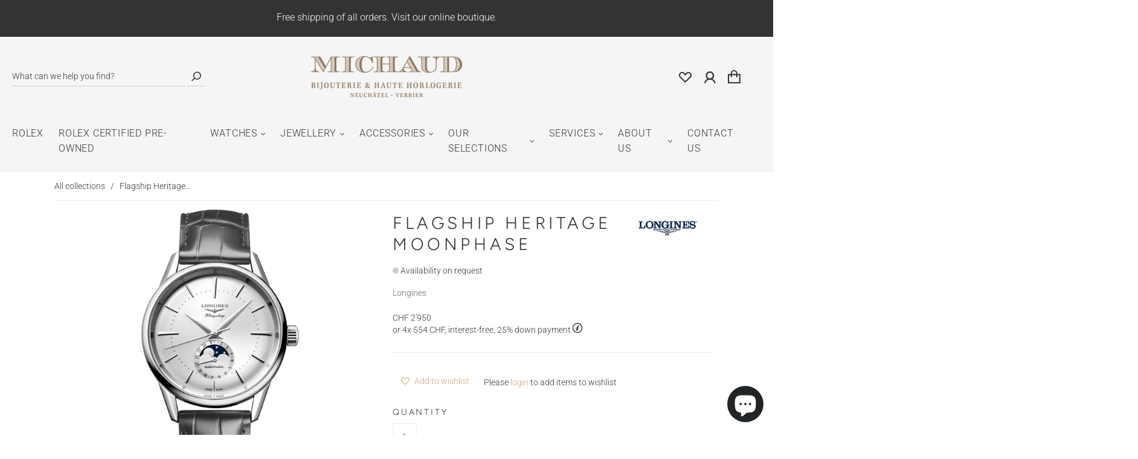

--- FILE ---
content_type: text/html; charset=utf-8
request_url: https://www.google.com/recaptcha/api2/anchor?ar=1&k=6LcKhEYUAAAAALO7r3_eECXEcNnzACJivYBemxQS&co=aHR0cHM6Ly93d3cubWljaGF1ZC5jaDo0NDM.&hl=en&v=PoyoqOPhxBO7pBk68S4YbpHZ&size=normal&anchor-ms=20000&execute-ms=30000&cb=wbtmiiee6yri
body_size: 49415
content:
<!DOCTYPE HTML><html dir="ltr" lang="en"><head><meta http-equiv="Content-Type" content="text/html; charset=UTF-8">
<meta http-equiv="X-UA-Compatible" content="IE=edge">
<title>reCAPTCHA</title>
<style type="text/css">
/* cyrillic-ext */
@font-face {
  font-family: 'Roboto';
  font-style: normal;
  font-weight: 400;
  font-stretch: 100%;
  src: url(//fonts.gstatic.com/s/roboto/v48/KFO7CnqEu92Fr1ME7kSn66aGLdTylUAMa3GUBHMdazTgWw.woff2) format('woff2');
  unicode-range: U+0460-052F, U+1C80-1C8A, U+20B4, U+2DE0-2DFF, U+A640-A69F, U+FE2E-FE2F;
}
/* cyrillic */
@font-face {
  font-family: 'Roboto';
  font-style: normal;
  font-weight: 400;
  font-stretch: 100%;
  src: url(//fonts.gstatic.com/s/roboto/v48/KFO7CnqEu92Fr1ME7kSn66aGLdTylUAMa3iUBHMdazTgWw.woff2) format('woff2');
  unicode-range: U+0301, U+0400-045F, U+0490-0491, U+04B0-04B1, U+2116;
}
/* greek-ext */
@font-face {
  font-family: 'Roboto';
  font-style: normal;
  font-weight: 400;
  font-stretch: 100%;
  src: url(//fonts.gstatic.com/s/roboto/v48/KFO7CnqEu92Fr1ME7kSn66aGLdTylUAMa3CUBHMdazTgWw.woff2) format('woff2');
  unicode-range: U+1F00-1FFF;
}
/* greek */
@font-face {
  font-family: 'Roboto';
  font-style: normal;
  font-weight: 400;
  font-stretch: 100%;
  src: url(//fonts.gstatic.com/s/roboto/v48/KFO7CnqEu92Fr1ME7kSn66aGLdTylUAMa3-UBHMdazTgWw.woff2) format('woff2');
  unicode-range: U+0370-0377, U+037A-037F, U+0384-038A, U+038C, U+038E-03A1, U+03A3-03FF;
}
/* math */
@font-face {
  font-family: 'Roboto';
  font-style: normal;
  font-weight: 400;
  font-stretch: 100%;
  src: url(//fonts.gstatic.com/s/roboto/v48/KFO7CnqEu92Fr1ME7kSn66aGLdTylUAMawCUBHMdazTgWw.woff2) format('woff2');
  unicode-range: U+0302-0303, U+0305, U+0307-0308, U+0310, U+0312, U+0315, U+031A, U+0326-0327, U+032C, U+032F-0330, U+0332-0333, U+0338, U+033A, U+0346, U+034D, U+0391-03A1, U+03A3-03A9, U+03B1-03C9, U+03D1, U+03D5-03D6, U+03F0-03F1, U+03F4-03F5, U+2016-2017, U+2034-2038, U+203C, U+2040, U+2043, U+2047, U+2050, U+2057, U+205F, U+2070-2071, U+2074-208E, U+2090-209C, U+20D0-20DC, U+20E1, U+20E5-20EF, U+2100-2112, U+2114-2115, U+2117-2121, U+2123-214F, U+2190, U+2192, U+2194-21AE, U+21B0-21E5, U+21F1-21F2, U+21F4-2211, U+2213-2214, U+2216-22FF, U+2308-230B, U+2310, U+2319, U+231C-2321, U+2336-237A, U+237C, U+2395, U+239B-23B7, U+23D0, U+23DC-23E1, U+2474-2475, U+25AF, U+25B3, U+25B7, U+25BD, U+25C1, U+25CA, U+25CC, U+25FB, U+266D-266F, U+27C0-27FF, U+2900-2AFF, U+2B0E-2B11, U+2B30-2B4C, U+2BFE, U+3030, U+FF5B, U+FF5D, U+1D400-1D7FF, U+1EE00-1EEFF;
}
/* symbols */
@font-face {
  font-family: 'Roboto';
  font-style: normal;
  font-weight: 400;
  font-stretch: 100%;
  src: url(//fonts.gstatic.com/s/roboto/v48/KFO7CnqEu92Fr1ME7kSn66aGLdTylUAMaxKUBHMdazTgWw.woff2) format('woff2');
  unicode-range: U+0001-000C, U+000E-001F, U+007F-009F, U+20DD-20E0, U+20E2-20E4, U+2150-218F, U+2190, U+2192, U+2194-2199, U+21AF, U+21E6-21F0, U+21F3, U+2218-2219, U+2299, U+22C4-22C6, U+2300-243F, U+2440-244A, U+2460-24FF, U+25A0-27BF, U+2800-28FF, U+2921-2922, U+2981, U+29BF, U+29EB, U+2B00-2BFF, U+4DC0-4DFF, U+FFF9-FFFB, U+10140-1018E, U+10190-1019C, U+101A0, U+101D0-101FD, U+102E0-102FB, U+10E60-10E7E, U+1D2C0-1D2D3, U+1D2E0-1D37F, U+1F000-1F0FF, U+1F100-1F1AD, U+1F1E6-1F1FF, U+1F30D-1F30F, U+1F315, U+1F31C, U+1F31E, U+1F320-1F32C, U+1F336, U+1F378, U+1F37D, U+1F382, U+1F393-1F39F, U+1F3A7-1F3A8, U+1F3AC-1F3AF, U+1F3C2, U+1F3C4-1F3C6, U+1F3CA-1F3CE, U+1F3D4-1F3E0, U+1F3ED, U+1F3F1-1F3F3, U+1F3F5-1F3F7, U+1F408, U+1F415, U+1F41F, U+1F426, U+1F43F, U+1F441-1F442, U+1F444, U+1F446-1F449, U+1F44C-1F44E, U+1F453, U+1F46A, U+1F47D, U+1F4A3, U+1F4B0, U+1F4B3, U+1F4B9, U+1F4BB, U+1F4BF, U+1F4C8-1F4CB, U+1F4D6, U+1F4DA, U+1F4DF, U+1F4E3-1F4E6, U+1F4EA-1F4ED, U+1F4F7, U+1F4F9-1F4FB, U+1F4FD-1F4FE, U+1F503, U+1F507-1F50B, U+1F50D, U+1F512-1F513, U+1F53E-1F54A, U+1F54F-1F5FA, U+1F610, U+1F650-1F67F, U+1F687, U+1F68D, U+1F691, U+1F694, U+1F698, U+1F6AD, U+1F6B2, U+1F6B9-1F6BA, U+1F6BC, U+1F6C6-1F6CF, U+1F6D3-1F6D7, U+1F6E0-1F6EA, U+1F6F0-1F6F3, U+1F6F7-1F6FC, U+1F700-1F7FF, U+1F800-1F80B, U+1F810-1F847, U+1F850-1F859, U+1F860-1F887, U+1F890-1F8AD, U+1F8B0-1F8BB, U+1F8C0-1F8C1, U+1F900-1F90B, U+1F93B, U+1F946, U+1F984, U+1F996, U+1F9E9, U+1FA00-1FA6F, U+1FA70-1FA7C, U+1FA80-1FA89, U+1FA8F-1FAC6, U+1FACE-1FADC, U+1FADF-1FAE9, U+1FAF0-1FAF8, U+1FB00-1FBFF;
}
/* vietnamese */
@font-face {
  font-family: 'Roboto';
  font-style: normal;
  font-weight: 400;
  font-stretch: 100%;
  src: url(//fonts.gstatic.com/s/roboto/v48/KFO7CnqEu92Fr1ME7kSn66aGLdTylUAMa3OUBHMdazTgWw.woff2) format('woff2');
  unicode-range: U+0102-0103, U+0110-0111, U+0128-0129, U+0168-0169, U+01A0-01A1, U+01AF-01B0, U+0300-0301, U+0303-0304, U+0308-0309, U+0323, U+0329, U+1EA0-1EF9, U+20AB;
}
/* latin-ext */
@font-face {
  font-family: 'Roboto';
  font-style: normal;
  font-weight: 400;
  font-stretch: 100%;
  src: url(//fonts.gstatic.com/s/roboto/v48/KFO7CnqEu92Fr1ME7kSn66aGLdTylUAMa3KUBHMdazTgWw.woff2) format('woff2');
  unicode-range: U+0100-02BA, U+02BD-02C5, U+02C7-02CC, U+02CE-02D7, U+02DD-02FF, U+0304, U+0308, U+0329, U+1D00-1DBF, U+1E00-1E9F, U+1EF2-1EFF, U+2020, U+20A0-20AB, U+20AD-20C0, U+2113, U+2C60-2C7F, U+A720-A7FF;
}
/* latin */
@font-face {
  font-family: 'Roboto';
  font-style: normal;
  font-weight: 400;
  font-stretch: 100%;
  src: url(//fonts.gstatic.com/s/roboto/v48/KFO7CnqEu92Fr1ME7kSn66aGLdTylUAMa3yUBHMdazQ.woff2) format('woff2');
  unicode-range: U+0000-00FF, U+0131, U+0152-0153, U+02BB-02BC, U+02C6, U+02DA, U+02DC, U+0304, U+0308, U+0329, U+2000-206F, U+20AC, U+2122, U+2191, U+2193, U+2212, U+2215, U+FEFF, U+FFFD;
}
/* cyrillic-ext */
@font-face {
  font-family: 'Roboto';
  font-style: normal;
  font-weight: 500;
  font-stretch: 100%;
  src: url(//fonts.gstatic.com/s/roboto/v48/KFO7CnqEu92Fr1ME7kSn66aGLdTylUAMa3GUBHMdazTgWw.woff2) format('woff2');
  unicode-range: U+0460-052F, U+1C80-1C8A, U+20B4, U+2DE0-2DFF, U+A640-A69F, U+FE2E-FE2F;
}
/* cyrillic */
@font-face {
  font-family: 'Roboto';
  font-style: normal;
  font-weight: 500;
  font-stretch: 100%;
  src: url(//fonts.gstatic.com/s/roboto/v48/KFO7CnqEu92Fr1ME7kSn66aGLdTylUAMa3iUBHMdazTgWw.woff2) format('woff2');
  unicode-range: U+0301, U+0400-045F, U+0490-0491, U+04B0-04B1, U+2116;
}
/* greek-ext */
@font-face {
  font-family: 'Roboto';
  font-style: normal;
  font-weight: 500;
  font-stretch: 100%;
  src: url(//fonts.gstatic.com/s/roboto/v48/KFO7CnqEu92Fr1ME7kSn66aGLdTylUAMa3CUBHMdazTgWw.woff2) format('woff2');
  unicode-range: U+1F00-1FFF;
}
/* greek */
@font-face {
  font-family: 'Roboto';
  font-style: normal;
  font-weight: 500;
  font-stretch: 100%;
  src: url(//fonts.gstatic.com/s/roboto/v48/KFO7CnqEu92Fr1ME7kSn66aGLdTylUAMa3-UBHMdazTgWw.woff2) format('woff2');
  unicode-range: U+0370-0377, U+037A-037F, U+0384-038A, U+038C, U+038E-03A1, U+03A3-03FF;
}
/* math */
@font-face {
  font-family: 'Roboto';
  font-style: normal;
  font-weight: 500;
  font-stretch: 100%;
  src: url(//fonts.gstatic.com/s/roboto/v48/KFO7CnqEu92Fr1ME7kSn66aGLdTylUAMawCUBHMdazTgWw.woff2) format('woff2');
  unicode-range: U+0302-0303, U+0305, U+0307-0308, U+0310, U+0312, U+0315, U+031A, U+0326-0327, U+032C, U+032F-0330, U+0332-0333, U+0338, U+033A, U+0346, U+034D, U+0391-03A1, U+03A3-03A9, U+03B1-03C9, U+03D1, U+03D5-03D6, U+03F0-03F1, U+03F4-03F5, U+2016-2017, U+2034-2038, U+203C, U+2040, U+2043, U+2047, U+2050, U+2057, U+205F, U+2070-2071, U+2074-208E, U+2090-209C, U+20D0-20DC, U+20E1, U+20E5-20EF, U+2100-2112, U+2114-2115, U+2117-2121, U+2123-214F, U+2190, U+2192, U+2194-21AE, U+21B0-21E5, U+21F1-21F2, U+21F4-2211, U+2213-2214, U+2216-22FF, U+2308-230B, U+2310, U+2319, U+231C-2321, U+2336-237A, U+237C, U+2395, U+239B-23B7, U+23D0, U+23DC-23E1, U+2474-2475, U+25AF, U+25B3, U+25B7, U+25BD, U+25C1, U+25CA, U+25CC, U+25FB, U+266D-266F, U+27C0-27FF, U+2900-2AFF, U+2B0E-2B11, U+2B30-2B4C, U+2BFE, U+3030, U+FF5B, U+FF5D, U+1D400-1D7FF, U+1EE00-1EEFF;
}
/* symbols */
@font-face {
  font-family: 'Roboto';
  font-style: normal;
  font-weight: 500;
  font-stretch: 100%;
  src: url(//fonts.gstatic.com/s/roboto/v48/KFO7CnqEu92Fr1ME7kSn66aGLdTylUAMaxKUBHMdazTgWw.woff2) format('woff2');
  unicode-range: U+0001-000C, U+000E-001F, U+007F-009F, U+20DD-20E0, U+20E2-20E4, U+2150-218F, U+2190, U+2192, U+2194-2199, U+21AF, U+21E6-21F0, U+21F3, U+2218-2219, U+2299, U+22C4-22C6, U+2300-243F, U+2440-244A, U+2460-24FF, U+25A0-27BF, U+2800-28FF, U+2921-2922, U+2981, U+29BF, U+29EB, U+2B00-2BFF, U+4DC0-4DFF, U+FFF9-FFFB, U+10140-1018E, U+10190-1019C, U+101A0, U+101D0-101FD, U+102E0-102FB, U+10E60-10E7E, U+1D2C0-1D2D3, U+1D2E0-1D37F, U+1F000-1F0FF, U+1F100-1F1AD, U+1F1E6-1F1FF, U+1F30D-1F30F, U+1F315, U+1F31C, U+1F31E, U+1F320-1F32C, U+1F336, U+1F378, U+1F37D, U+1F382, U+1F393-1F39F, U+1F3A7-1F3A8, U+1F3AC-1F3AF, U+1F3C2, U+1F3C4-1F3C6, U+1F3CA-1F3CE, U+1F3D4-1F3E0, U+1F3ED, U+1F3F1-1F3F3, U+1F3F5-1F3F7, U+1F408, U+1F415, U+1F41F, U+1F426, U+1F43F, U+1F441-1F442, U+1F444, U+1F446-1F449, U+1F44C-1F44E, U+1F453, U+1F46A, U+1F47D, U+1F4A3, U+1F4B0, U+1F4B3, U+1F4B9, U+1F4BB, U+1F4BF, U+1F4C8-1F4CB, U+1F4D6, U+1F4DA, U+1F4DF, U+1F4E3-1F4E6, U+1F4EA-1F4ED, U+1F4F7, U+1F4F9-1F4FB, U+1F4FD-1F4FE, U+1F503, U+1F507-1F50B, U+1F50D, U+1F512-1F513, U+1F53E-1F54A, U+1F54F-1F5FA, U+1F610, U+1F650-1F67F, U+1F687, U+1F68D, U+1F691, U+1F694, U+1F698, U+1F6AD, U+1F6B2, U+1F6B9-1F6BA, U+1F6BC, U+1F6C6-1F6CF, U+1F6D3-1F6D7, U+1F6E0-1F6EA, U+1F6F0-1F6F3, U+1F6F7-1F6FC, U+1F700-1F7FF, U+1F800-1F80B, U+1F810-1F847, U+1F850-1F859, U+1F860-1F887, U+1F890-1F8AD, U+1F8B0-1F8BB, U+1F8C0-1F8C1, U+1F900-1F90B, U+1F93B, U+1F946, U+1F984, U+1F996, U+1F9E9, U+1FA00-1FA6F, U+1FA70-1FA7C, U+1FA80-1FA89, U+1FA8F-1FAC6, U+1FACE-1FADC, U+1FADF-1FAE9, U+1FAF0-1FAF8, U+1FB00-1FBFF;
}
/* vietnamese */
@font-face {
  font-family: 'Roboto';
  font-style: normal;
  font-weight: 500;
  font-stretch: 100%;
  src: url(//fonts.gstatic.com/s/roboto/v48/KFO7CnqEu92Fr1ME7kSn66aGLdTylUAMa3OUBHMdazTgWw.woff2) format('woff2');
  unicode-range: U+0102-0103, U+0110-0111, U+0128-0129, U+0168-0169, U+01A0-01A1, U+01AF-01B0, U+0300-0301, U+0303-0304, U+0308-0309, U+0323, U+0329, U+1EA0-1EF9, U+20AB;
}
/* latin-ext */
@font-face {
  font-family: 'Roboto';
  font-style: normal;
  font-weight: 500;
  font-stretch: 100%;
  src: url(//fonts.gstatic.com/s/roboto/v48/KFO7CnqEu92Fr1ME7kSn66aGLdTylUAMa3KUBHMdazTgWw.woff2) format('woff2');
  unicode-range: U+0100-02BA, U+02BD-02C5, U+02C7-02CC, U+02CE-02D7, U+02DD-02FF, U+0304, U+0308, U+0329, U+1D00-1DBF, U+1E00-1E9F, U+1EF2-1EFF, U+2020, U+20A0-20AB, U+20AD-20C0, U+2113, U+2C60-2C7F, U+A720-A7FF;
}
/* latin */
@font-face {
  font-family: 'Roboto';
  font-style: normal;
  font-weight: 500;
  font-stretch: 100%;
  src: url(//fonts.gstatic.com/s/roboto/v48/KFO7CnqEu92Fr1ME7kSn66aGLdTylUAMa3yUBHMdazQ.woff2) format('woff2');
  unicode-range: U+0000-00FF, U+0131, U+0152-0153, U+02BB-02BC, U+02C6, U+02DA, U+02DC, U+0304, U+0308, U+0329, U+2000-206F, U+20AC, U+2122, U+2191, U+2193, U+2212, U+2215, U+FEFF, U+FFFD;
}
/* cyrillic-ext */
@font-face {
  font-family: 'Roboto';
  font-style: normal;
  font-weight: 900;
  font-stretch: 100%;
  src: url(//fonts.gstatic.com/s/roboto/v48/KFO7CnqEu92Fr1ME7kSn66aGLdTylUAMa3GUBHMdazTgWw.woff2) format('woff2');
  unicode-range: U+0460-052F, U+1C80-1C8A, U+20B4, U+2DE0-2DFF, U+A640-A69F, U+FE2E-FE2F;
}
/* cyrillic */
@font-face {
  font-family: 'Roboto';
  font-style: normal;
  font-weight: 900;
  font-stretch: 100%;
  src: url(//fonts.gstatic.com/s/roboto/v48/KFO7CnqEu92Fr1ME7kSn66aGLdTylUAMa3iUBHMdazTgWw.woff2) format('woff2');
  unicode-range: U+0301, U+0400-045F, U+0490-0491, U+04B0-04B1, U+2116;
}
/* greek-ext */
@font-face {
  font-family: 'Roboto';
  font-style: normal;
  font-weight: 900;
  font-stretch: 100%;
  src: url(//fonts.gstatic.com/s/roboto/v48/KFO7CnqEu92Fr1ME7kSn66aGLdTylUAMa3CUBHMdazTgWw.woff2) format('woff2');
  unicode-range: U+1F00-1FFF;
}
/* greek */
@font-face {
  font-family: 'Roboto';
  font-style: normal;
  font-weight: 900;
  font-stretch: 100%;
  src: url(//fonts.gstatic.com/s/roboto/v48/KFO7CnqEu92Fr1ME7kSn66aGLdTylUAMa3-UBHMdazTgWw.woff2) format('woff2');
  unicode-range: U+0370-0377, U+037A-037F, U+0384-038A, U+038C, U+038E-03A1, U+03A3-03FF;
}
/* math */
@font-face {
  font-family: 'Roboto';
  font-style: normal;
  font-weight: 900;
  font-stretch: 100%;
  src: url(//fonts.gstatic.com/s/roboto/v48/KFO7CnqEu92Fr1ME7kSn66aGLdTylUAMawCUBHMdazTgWw.woff2) format('woff2');
  unicode-range: U+0302-0303, U+0305, U+0307-0308, U+0310, U+0312, U+0315, U+031A, U+0326-0327, U+032C, U+032F-0330, U+0332-0333, U+0338, U+033A, U+0346, U+034D, U+0391-03A1, U+03A3-03A9, U+03B1-03C9, U+03D1, U+03D5-03D6, U+03F0-03F1, U+03F4-03F5, U+2016-2017, U+2034-2038, U+203C, U+2040, U+2043, U+2047, U+2050, U+2057, U+205F, U+2070-2071, U+2074-208E, U+2090-209C, U+20D0-20DC, U+20E1, U+20E5-20EF, U+2100-2112, U+2114-2115, U+2117-2121, U+2123-214F, U+2190, U+2192, U+2194-21AE, U+21B0-21E5, U+21F1-21F2, U+21F4-2211, U+2213-2214, U+2216-22FF, U+2308-230B, U+2310, U+2319, U+231C-2321, U+2336-237A, U+237C, U+2395, U+239B-23B7, U+23D0, U+23DC-23E1, U+2474-2475, U+25AF, U+25B3, U+25B7, U+25BD, U+25C1, U+25CA, U+25CC, U+25FB, U+266D-266F, U+27C0-27FF, U+2900-2AFF, U+2B0E-2B11, U+2B30-2B4C, U+2BFE, U+3030, U+FF5B, U+FF5D, U+1D400-1D7FF, U+1EE00-1EEFF;
}
/* symbols */
@font-face {
  font-family: 'Roboto';
  font-style: normal;
  font-weight: 900;
  font-stretch: 100%;
  src: url(//fonts.gstatic.com/s/roboto/v48/KFO7CnqEu92Fr1ME7kSn66aGLdTylUAMaxKUBHMdazTgWw.woff2) format('woff2');
  unicode-range: U+0001-000C, U+000E-001F, U+007F-009F, U+20DD-20E0, U+20E2-20E4, U+2150-218F, U+2190, U+2192, U+2194-2199, U+21AF, U+21E6-21F0, U+21F3, U+2218-2219, U+2299, U+22C4-22C6, U+2300-243F, U+2440-244A, U+2460-24FF, U+25A0-27BF, U+2800-28FF, U+2921-2922, U+2981, U+29BF, U+29EB, U+2B00-2BFF, U+4DC0-4DFF, U+FFF9-FFFB, U+10140-1018E, U+10190-1019C, U+101A0, U+101D0-101FD, U+102E0-102FB, U+10E60-10E7E, U+1D2C0-1D2D3, U+1D2E0-1D37F, U+1F000-1F0FF, U+1F100-1F1AD, U+1F1E6-1F1FF, U+1F30D-1F30F, U+1F315, U+1F31C, U+1F31E, U+1F320-1F32C, U+1F336, U+1F378, U+1F37D, U+1F382, U+1F393-1F39F, U+1F3A7-1F3A8, U+1F3AC-1F3AF, U+1F3C2, U+1F3C4-1F3C6, U+1F3CA-1F3CE, U+1F3D4-1F3E0, U+1F3ED, U+1F3F1-1F3F3, U+1F3F5-1F3F7, U+1F408, U+1F415, U+1F41F, U+1F426, U+1F43F, U+1F441-1F442, U+1F444, U+1F446-1F449, U+1F44C-1F44E, U+1F453, U+1F46A, U+1F47D, U+1F4A3, U+1F4B0, U+1F4B3, U+1F4B9, U+1F4BB, U+1F4BF, U+1F4C8-1F4CB, U+1F4D6, U+1F4DA, U+1F4DF, U+1F4E3-1F4E6, U+1F4EA-1F4ED, U+1F4F7, U+1F4F9-1F4FB, U+1F4FD-1F4FE, U+1F503, U+1F507-1F50B, U+1F50D, U+1F512-1F513, U+1F53E-1F54A, U+1F54F-1F5FA, U+1F610, U+1F650-1F67F, U+1F687, U+1F68D, U+1F691, U+1F694, U+1F698, U+1F6AD, U+1F6B2, U+1F6B9-1F6BA, U+1F6BC, U+1F6C6-1F6CF, U+1F6D3-1F6D7, U+1F6E0-1F6EA, U+1F6F0-1F6F3, U+1F6F7-1F6FC, U+1F700-1F7FF, U+1F800-1F80B, U+1F810-1F847, U+1F850-1F859, U+1F860-1F887, U+1F890-1F8AD, U+1F8B0-1F8BB, U+1F8C0-1F8C1, U+1F900-1F90B, U+1F93B, U+1F946, U+1F984, U+1F996, U+1F9E9, U+1FA00-1FA6F, U+1FA70-1FA7C, U+1FA80-1FA89, U+1FA8F-1FAC6, U+1FACE-1FADC, U+1FADF-1FAE9, U+1FAF0-1FAF8, U+1FB00-1FBFF;
}
/* vietnamese */
@font-face {
  font-family: 'Roboto';
  font-style: normal;
  font-weight: 900;
  font-stretch: 100%;
  src: url(//fonts.gstatic.com/s/roboto/v48/KFO7CnqEu92Fr1ME7kSn66aGLdTylUAMa3OUBHMdazTgWw.woff2) format('woff2');
  unicode-range: U+0102-0103, U+0110-0111, U+0128-0129, U+0168-0169, U+01A0-01A1, U+01AF-01B0, U+0300-0301, U+0303-0304, U+0308-0309, U+0323, U+0329, U+1EA0-1EF9, U+20AB;
}
/* latin-ext */
@font-face {
  font-family: 'Roboto';
  font-style: normal;
  font-weight: 900;
  font-stretch: 100%;
  src: url(//fonts.gstatic.com/s/roboto/v48/KFO7CnqEu92Fr1ME7kSn66aGLdTylUAMa3KUBHMdazTgWw.woff2) format('woff2');
  unicode-range: U+0100-02BA, U+02BD-02C5, U+02C7-02CC, U+02CE-02D7, U+02DD-02FF, U+0304, U+0308, U+0329, U+1D00-1DBF, U+1E00-1E9F, U+1EF2-1EFF, U+2020, U+20A0-20AB, U+20AD-20C0, U+2113, U+2C60-2C7F, U+A720-A7FF;
}
/* latin */
@font-face {
  font-family: 'Roboto';
  font-style: normal;
  font-weight: 900;
  font-stretch: 100%;
  src: url(//fonts.gstatic.com/s/roboto/v48/KFO7CnqEu92Fr1ME7kSn66aGLdTylUAMa3yUBHMdazQ.woff2) format('woff2');
  unicode-range: U+0000-00FF, U+0131, U+0152-0153, U+02BB-02BC, U+02C6, U+02DA, U+02DC, U+0304, U+0308, U+0329, U+2000-206F, U+20AC, U+2122, U+2191, U+2193, U+2212, U+2215, U+FEFF, U+FFFD;
}

</style>
<link rel="stylesheet" type="text/css" href="https://www.gstatic.com/recaptcha/releases/PoyoqOPhxBO7pBk68S4YbpHZ/styles__ltr.css">
<script nonce="VMdMCa2S3sx_EckYgk0IhA" type="text/javascript">window['__recaptcha_api'] = 'https://www.google.com/recaptcha/api2/';</script>
<script type="text/javascript" src="https://www.gstatic.com/recaptcha/releases/PoyoqOPhxBO7pBk68S4YbpHZ/recaptcha__en.js" nonce="VMdMCa2S3sx_EckYgk0IhA">
      
    </script></head>
<body><div id="rc-anchor-alert" class="rc-anchor-alert"></div>
<input type="hidden" id="recaptcha-token" value="[base64]">
<script type="text/javascript" nonce="VMdMCa2S3sx_EckYgk0IhA">
      recaptcha.anchor.Main.init("[\x22ainput\x22,[\x22bgdata\x22,\x22\x22,\[base64]/[base64]/[base64]/[base64]/[base64]/[base64]/[base64]/[base64]/[base64]/[base64]\\u003d\x22,\[base64]\x22,\[base64]/w4EAw4rDuMKUw6lybkfDrMK1IwHCnMKOwq50TxZPw7NwLsOnw5DCscOoH1QSwoQRdsOdwodtCSpqw6ZpS03DssKpQh/DhmMJY8OLwrrCkMO9w53DqMOzw4lsw5nDvMKcwoxCw63Dr8Ozwo7CtMOvRhgcw7zCkMOxw4fDhzwfAAdww5/DpMOuBH/DplXDoMO4ekPCvcOTbcKywrvDt8Ozw6vCgsKZwqdtw5Mtwoxew5zDtmjCh3DDon7Ds8KJw5PDgT5lwqZ9Q8KjKsK3IcOqwpPClsKdacKwwp9PK35DJ8KjP8O/w4gbwrZNfcKlwrAgcjVSw6NlRsKkwpIKw4XDpWdxfBPDmcO/wrHCs8OABS7CisOkwoUrwrEvw7RAN8OLV3dSKcOqdcKgI8OaMxrCinshw4PDu0oRw4BNwowaw7DCnXA4PcOHwprDkFgyw7XCnEzCqMKGCH3DqcOzKUhHV0cBIcKlwqfDpUDCjcO2w53Dmm/DmcOidQfDhwB/wrN/w75VwrjCjsKcwrwgBMKFfAfCgj/CgBbChhDDtk0rw4/DnMKiJCIvw70ZbMORwrQ0c8OQVXh3asOaM8OVYcOawoDCjG3Cqkg+BMOOJRjCg8KqwobDr01MwqptKcOCI8OPw7DDuwB8w7bDiG5Ww5/CqMKiwqDDk8O+wq3CjXHDsDZXw5zCgxHCs8KwAlgRw6jDvsKLLlrCt8KZw5UpGVrDrnDClMKhwqLCrDs/wqPCjxzCusOhw6EKwoAXw4LDug0OJsKPw6jDn20zC8OPTMKvOR7DpMKGVjzCvMKnw7M7wrg0IxHCpMOLwrMvasOxwr4vWMOdVcOgDsOCPSZ4w5EFwpF3w5vDl2vDuBHCosOPwqTChcKhOsKvw6/CphnDmsOGQcOXcU8rGxwaJMKRwrPCuBwJw4DChknCoCrCuBt/wp3DhcKCw6dRImstw7TChEHDnMK2HFw+w6d+f8KRw4AMwrJxw5LDhFHDgEFmw4Uzwpw5w5XDj8OzwoXDl8KOw48nKcKCw6HCsT7DisOCbUPCtU/Cj8O9ET/CqcK5anXCuMOtwp0MIDoWwovDqHA7bMOHScOSwrnCryPCmcKzY8Oywp/DuSNnCQLCoxvDqMKOwqdCwqjCgMOQwqLDvzLDosKcw5TCuwQ3wq3CtxvDk8KHOhkNCSXDkcOMdgLDoMKTwrclw4nCjkoCw4Rsw67CrA/CosO2w5nCrMOVEMOsOsK0AcO0NMK2w7p/ScO3w6nDtU17esOuCcKvXsOQOcOpCy3CtcK4w6UPdjTCiQzDscOJw6HCuzcXwpNOwqPCgAHCkGduwozDl8Kmw4LDqGtAw5lqOMKYbMOowrZVbsKiBF9ew5vCpDrDuMKvwqUfHcKADSsGwrgqw6svWxfDsAE1w74cwpNqw7nCr1fCli94w6vDoS8fIkjCpE5Iwo/CqGzDnVvDpsO0HDY1w7zCtTbDug/DjcKBw5/Ct8Kyw6pGwohaNRLDlDllw7vCkcK3IcKmwpfCssKfw6QQH8OONMK1wqhKw4ctUQMfdCHDpsOww6HCrCzCp1zDmnLCgXIoVnULahzCrMOhbEViw6TClsKQwo5NdMOCwoRvZBLCvklxw5/[base64]/w7HCpAJCwrHCoEAZN8KTwqBkwrnCq8KHw5wTwo0lE8KdX0nDjFhWIsKkLzw4woTCpsOhe8OwPn8sw5QGZ8KcLMOBw442w6XCpMKEDjICwrEpw7nCqQ3Cm8KmecOnAwrDrsO4woFww4Q8w6nCkkrDr1dow7oGJmTDu2QOOMOswrTDsRI9w57CkcKZal8iw43CncO/w4LDsMKbDUVOwqcHwp/DtmYxVkrDmhzCvMOBwp7CshtmJMKAB8OKwrDDjnHCv0fCicKxcRIfwq5pKzbCmMOtdsOjwqzDiEjCi8O7w5wiHwI5w5rCgcKlwq89w7/[base64]/[base64]/Dq8OTPFHDmcKsw6oCchzDqcKYw6FDe8KyTCDDpWZZwqdewqTDoMOhc8O/wojCpMKNwoLCkFlYw7XCusKLPA3DgcOgw7lyBcKMPg0yGsOKQMOLw4rDnXoPE8OsVsOaw6jCtiLCmsOzUsODBgPCvcKZDMKww6QkdioyasKbFMO5w7bClcK8wptVWsKTaMOaw6xDw4jDl8K8NWjDtz8TwqRWWFxfw67DsiDCh8OyTXdAwrAqP33DrsO2wq/CpcO0wrXCmMKlwo7DoCgSwqTCu3LCssO3woYYWFLDu8OKwpvCvsKmwr1YwrnDkhEsVmHDhxbDuUshdSDDjg8pwrbCjyMhNsOjA1xLXcKAwoDDuMOxw6zDgUkMQMK+VMKpPcOew780LMKfM8KIwqXDj0LCiMOSwot4woLCqj0GUnvCi8KMw5lYBCMPwoRiwqI9Y8K/w6LCs1wRw4QgOCfDjsKAw58Sw4TDhMKqa8KZaRBHIDt2cMOEwqHCiMOvcUFqwrwvwovDq8Kxw4g9w4zCqwF/w5bDqj3Cm3TDqsKRwrc3w6LCkcKawqBbw6fDs8OqwqvDu8OeRcKoInzDjRd2woXCosK2wrdOwobDq8O0w7ooPD/[base64]/YcKkw4XCqMOcwqt7EDTDkH1rOHcmwpw0wptLwr/[base64]/[base64]/CucOLDMOIZC7DvFTDnhLCgMK5QAg+Sm/[base64]/DgW/DlFLDjMKRw65yw4PDqMOmw5V3NDfCvQ7CpBpxw75cc0PCvnjCuMO/w6hSGRwBw67Ct8Otw6XCpMKCCiNYwpkAwqtCXA9eYsObZhjCrcO6w6rCtsKPwpzDqsO5wr7CuSjCkMKySR/CjQpKRG92wonDs8O2GsKdPsKXJ0zDlMKsw7RSXcO/HThFbcOyEsOkSjnDnzHDrMOowqPDuMOZQsO3wqvDtMKTw5DDl1M3w6Aww4ERIC0TWx5hwp3DtWLCtlDCryDDjxXDp0TDmAvDs8KNw5c7DxXCmWxiW8Klw505w5HDrsKhwoAswrtLJsOYOcKPwrRaIcKzwrTCoMOrw5xhw4Qqw7QywoN8RMOxwp4WAj3CtUcfw6HDhi/[base64]/bcK8w4g6YCXDi0HCp37Ck8K4CDF8eWwbw7XDpB5UP8Kgw4Nqw7wFw4zDoGfDl8KvccKYYsOWLcO8wrB+w5sbRDg9Kmsmw4IGw483w4UVUiXDjsKuTMOHw5d9wovCiMK9w7bCtWdCwqHCgsKlLsKXwo/CpMOtJnTCm0bDgMKtwrnDrsK4SMO5O3/[base64]/CiUHDgkAaRsOme8OhwrbCtcOlw4U2Qks7dVwYYcOIFMKENcO1UkHDkMKyYcKeAsKEwoPCmT7CgxthT0ljw7XDu8KVTxfDl8KpKWbCnsOsQ1bChBPCgi3DmQ/DocKXw50PwrnCo3xULUPDs8OyIcKSwq1hKVjCocOmSWQ/wpp5exRFSXcWw6TDocK+w5cnw5vCgsOHEcKYCsKkdnDDocKPGsKeEcONw7QjaAPCmMK4P8ObHsOrwqcLK2pIwrnDtQoPHcOBw7PCisOawoQswrfDgTc9GBBUccKVecKbwrkJwpl/P8KQSnZsw5vCo1HDqHHChsKaw7PCi8Kiw4QEw5ZCEsO+woDCucK5X2vCn2xQwqTDtHcDw55qVsKpX8KWM1oVw6BZIcO/[base64]/DnMO/XMO/GsOEN8OHbMOeJcKEKSRyQhDCqcKhOsO2wpYkODIxCcOEwoZdG8OAZsOpKsKCw4jDucO4w4hzOcO0HXnCpgLDuhLCjmTCjBRwwp8EGm0YSsO5w7nDtU/[base64]/DgGPCtXJVDMKKLsO3w4vDginDisKJDcKPPH/DoMOGQ0hJVSLCq3LCpMOiw5vCtDDDu0xJw6pYRykYCm9IdsKEwqzDvQnClzvDtMKGw6o3woRCwoMBecO4bMOmw796ED8QPw7DulQ7asO/wqRmwprCrcOJV8K3woXCvcODwqPCucO0PMKhwolPXsOpwqDCoMKqwpTDp8O4w68gV8Oda8OWw7nCksK0w6ZAwpfDlcOdVUl/ASMFwrVXFyE2wqkSw6YRSnXCncKNw6dvwo8Bcj7ChsOuYA7Cmi8DwrHCh8KWKgTDix8jwq3DkcKMw4TDncKswpBWwoddA28lKsOkw5fDvQ7DlU9TWmnDgsOPYcKYwpbDnsKzw7bChMOew5HDkyBowoMcK8KqRMO8w7vCgHkzwo0IYMKMEcOgw7/Dh8KNwoNzfcKjw5YTL8KCVxNWw6jCicOmw4vDuhU3VXdTUcK0wqzDhzpQw58gSsO0wodpRMKjw5XCoWJwwqs2woBbwrwMwr/Cq23CjsKXRCPCnFvDqcO5KF/CvsKSXwXCgsOCZ0IEw7fCkmXDh8O8fcKwbxvCssKiw5vDkMK2w5/Do0YtW0Bwe8OwCElfwpdZXMO/w4BRcnU4w6fCiR9SPABzwq/DmMOPGMKhw5huw7tew6cTwoTDlEthAhRbIzRvCDPCpMOjXgACOHDDpEXDviDDrcOMFnZIJG4pO8KXwofCn2VQOUA5w4LCpsK9J8ONw7gsRsKhJX8LIgzDv8KkM2vCqQd5FMKVw5/CjsOxTMOfOsKQNgPDi8KFwqnDmgPCrVRFbsO+wpXDicO/wqNPw7gIwobCmVPDmx5LKMO0w5jCjcKGJjl/VsKUwrtbw7HDjAjCqcKrFRoUw742w6pHb8K2ZDo+WcOueMOnw47Cuxxlwr1HwqXDilQFw4YLw5XDpsO3U8OTw7DCum9PwrZ7DS95w63Dv8Ogw4HDiMK/elXDuknCuMKtRzA+C1XDqcODf8OBTRd6MQc1FXXDncOSGk0iP1Z6woTDiCDDrsKpw7tZw4bCnUMmw7cywoNtf1rDqMOnScOew7/CgsOGWcK+UcOMEjN6ewNlDD59wrbCvXTCt3cyJCHDt8KgGWPDr8KYfkvCgx4EZsKpSRXDq8KiwojDkEAZXsKURcK0w55Iw7LCo8KfaAEVw6XCn8OgwqhwYX7DicOzwoxRw67DncOcCsOEDmZSwrjDpsOKw4Vjw4XDg3/DuE8CS8KxwroPJWEhBsKCW8OVwpDDn8KHw6PDhsK8w69ywoPClsO2BcOYFcOFc0LCm8ONwqBqwpckwrwkQS/CkzTCliRSe8OgKGnDmsKkCcKdTFjCpcOAAMOJYUDDrcOcal3DkD/DsMK/CcO2OSHDusKbZGozTXJkRcKQLH8PwrpTRsKvw69Fw5HChyQTwrLCjMKJw5bDrcKWN8K/cygeARonWTnDo8O/F256LcK9fnvClMKyw7fCtXExw5vDisOHQhJdwqokasOPXsKTbm7CvMKCwqxuD0fDpMKUNcKEw7tgwpfDsFPDpgbDnlx5w4cxwprDosOswqocEHfDtcOyw5PCpy97w7vDh8KWDcKZwoXCvhzDlsOuw4rCrcKhwoHDtMOfwq3CllzDnMOow7pXZzsSwr/CuMOIw5zDrgshMzzCq2NnRMK8IMOBw5XDq8Kuwot3wqNVK8O4ayjCmAfDiUfCicKrMcOow65uPsO/SsOZwr7CscO9A8ONQcKNw4fCoUZpP8K3aALCgErDrHLDtmQ1w7UhME/Cu8KgwqzDpMO3BMKiB8KiScKBZMKnOExCw5QhQE8pwq7Ci8OjDRfDhsKKBsK2wokFwp0JZcONwrrDgMOhJcOFMnvDlMKzLRdIV2HCinoyw5MzwpfDqMKkYMKjdsKXwrdRwpo7G1cKNj7DusKnwrHDt8K7T25pFcOSKScIw7RnHnYgR8OJRMO6OwzCr2PDkAN7wr7Cnk/[base64]/Dj8OHwrZqwqHCuFx8VMK5bljDjRVuFinCsCzDmMOhw6bCoMOJwo3DowzCmHgcWcODw5LChcOrRMKww7xuwpDDj8KZwrZbwrEvw7BOBMOnwq5HXsOKwq00w7E0YMKPw5Qxw5vDsHcOwpjDn8KLUHvCuxRGNhDCtMK1eMO1w6HCgMOcwqk/[base64]/YcOnAcKqfsKbZcKFw6xcHMO3w4QZwqPCuyRGwp4WHcKvwqkxBz0ewoA0NUbDpkN0wr15AMO6w7rDs8KYNy92wqFGGRvCgwzCocKKw4FXwr18w6/DjmLCvsO2wp/[base64]/wqbDkcK3dMOWw6JtembDhz9nR2rDpcOTwqTDhgXCmxvDl0/[base64]/ChzRiwp05woQLfsKowoMBNXnDpiPDqcOlwohIBsOOw7ptw4A7wr9nw6QJw6Iqw7rDjsKMVGDDiF5Tw45rw6PCvmDCjmJkw6wZwrgkwq1zw53CunZ+Y8OyXsKsw4bCu8OuwrZBw7jDiMK2wr7DunN0wosKw5vCsDnDvl/CkUDCikjDkMOcw7/DssKOXUJ0w6wAwofChxHClcKAwr3Cj0daZwLDusOIVk8PLsOffAg6w5/DoHvCs8OZEHnCj8OdNMOxw7jCmsOvw4TDrcOgw6jCkUZHw7gpKcKNwpFGwo1Zw5/CugPDkcONazPCiMOOaVLDo8OOaXhwV8OdRsKBwpLCrsOFw5HDh1wwd1DDo8KEwppjwpjDlGzDo8KrwrPDucOsw7Mbw4jDvMOQZSfDjkJ8LzvDqgBww7h9ZXzDkzXCg8KwRRnDnMKgwpcVDQJEIsOaAcOKwo/DrcOVw7DDpWUdFRHChsObeMKHwoQDdV7CssKbwrLDpRg/Qx3Dj8O2XsKOw5TCvgd4wpl6wprChsODfMOdw6vCp2TDijRaw4jCmyJnwonDhcOswprCssK2WMO5wqTCihvDqULDnDJUw4XDuEzCn8KsBkA+SMOew6TDuC19PUHDl8O/DsK4wp3DgW7DnMOKKMKeI05MV8O7CcO6bg8YQsOeBsOBwpzDgsKgwo/DuQZkw65bw73DpsOUJMK5ecKvP8OlOcOLV8K0w5/DvU7DiE/[base64]/[base64]/CoBbDlcKYFyLDjjVEwpTCscK/w5pow6ZCbMK/YBF5JTR+J8KEOsKSwrJkdyTCuMOUWS/CvcO0wqrDkMK6w7ZfXcKnN8OICcOwcBc0w7IDKwzCgcK6w70Lw6Y7Yi9HwrvDmh/DgcOaw6ZPwq5sEsOBHcK5wqcBw7YGwq7DoTbDosKaHwtowrfDrjzCqWLDlV/[base64]/DksKDd8Khw5gdXMKXw5PChMKcS23Dux7CpsKWbMOmw7fCgD/CsTIKCMOtE8K1wprCtmPDksOdwpbCucKywoUVWQnCqcOeTDBgNMKSwpU/[base64]/[base64]/DhDBdHsOWQcKtPMObGcOJf2XColfCkBPDlMKRIcOVHMKKw7t6f8K6dMO2wpMcwoMnWVMUeMOccD7CksKcwr3DpMKSwr3CscOLOMKeQsOtaMOpE8KVwoxXwpDCtQDCiEtPO2vCgsKATWvDhgpZU3rDsjUnwogRCsKnZk/CuHZJwrExwrfCsDTDicOaw5t4w58Uw5g9WTXDjMOJwoJ0VEdfw4DCgjjCvsODPcOreMOmwoPCjgklOAZnUhnClF/DpArDg2XDmmoYTw8PasKgIx/[base64]/w4ctZxvCg8Kswo1mwp4rfsOmVcKXw5QWwoMiwpBrw43CnhLDtcOyTH7DjRhvw77DgMOrwq1vBhDDpcKow5xCwrtdQAnCmU9Sw6rCkm4cwo8Pw4jCsj/[base64]/InxxKMKGwqFWNxBnBsK8OQ7CplTDlC9/[base64]/Ch8K/[base64]/CjQwARiAYG2DDng8pMT/Dr2fDuRooHG/Cv8KYwojCrMKHwoXCrUAXw4jCg8K+wpksM8O1RsKgw6RFw4pcw6HCs8OJwoByX0VKd8KrTQY0w5BywrpDOyV0RRzCt1rCicKiwpBDABM/wpXDs8OGw65sw5TDh8OHwoE0TMOQWkDDo1cZWH3DrkjDkMOZwqIBwohaCANLwqPDjQNPXgpdRMOSwpvDrQzDpsKTJMO/VBIiJnPDm2TCvsO0w5bCvx/Cs8KwGsKow7EJw4/[base64]/DjcOEw7TDj8O+w7fCp8OQwqXDsX/[base64]/wqAHwqQVcjvDqcO6wpvCqsKtSDnDp8O8w67Dmm0Vw6gCw6ohw5FIVXZKwpvDlsKMVztzw4FbKm5fI8KFWcONwrAKW17DpcKmVH/CukAaN8OzPkjCiMOhHMKXcjx4YkbDsMKlY3xZw5LCkhXClsKjDUHDo8KjLC9ow6t3w4gbw7wkw6xrBMOOLUfDscK3OsOAJ0VuworDsyfCj8O8wpV3w4gAOMOTw4Rzw7Jywp3DuMO0woEkD2Fdw4bDlsO5UMK3fV3CnGsXwo/CqcKpwrMVFCQqw5DDmMO3LjdEwpbCvMO5bMO2w7jDm3B6e03CjMOSacOvw4rDujvCk8Okwr3ClsOVHFJiccKxwpswwqLCvsKNwr3DoRTDg8KlwqwTRMOdwqFWRsKBwplsPsOyJsOHwoIlLcOvOcOFw5LDpno/wrQawoIowqMAFMOhw5JCw6Aew5tcwoDCt8OWwrNeSEHDp8K2wpkrcsO1wpsTwrQ/wqzDqUHChmFBwrrDjMOpw4xNw7sbD8KFR8K5w43CmAbCnn7CjXXDnMK9RcOxbcKgJsKpKcKcw7JVw5nCr8Ktw6nCpMOBwoXDscOTEhkrw75gbsOwAC7DrsKxZlHDlmI9CsKEFcKEbcK4w754w6Qhwphdwr5BB10ddy7DqWQAw4PDtsK9YxPDjCTDrsOVwo5owrnDpE/CtcOzHMKYMDdUGcODZcKXKhnDnXrDslpoacKYw5rDtMKdwpbDhCHDkcKmw4jDoFXDqhlVw4Z0w6cbwqY3wq3CvMKAwpXDt8KWw5d/WBNxcFzCu8Ovwqo7YsKISkUSw7snw5nDkcKswokaw45bwrHDlsOew5/CgMKPw4AlPXHCvEbCrxYbw5Yfwr9Hw4bDn04rwrAPUcKDXcOGwofCiAtJAsO6PcOlwrtFw4RKw7JOw6bDvW0lwq13KCVFNMK1VcOfwoDDoX0eRcOgZkVJAkJ/CTkdw4TCocO1w5lPw64PbAoIS8KFwrVywrUgwpjCtxtzw6jCric9wofCghAZFg0QVA53RBhJw6Y/ccKKXsKzIVTDo3nCvcKNw7VHTBPCh2ZlwrrDucK+wrLDrcORwoPDr8O/wqgbw7vDuGvChcKWSsKYwplHw60Cw616AMKEe1fCpDpMw67Cl8Oic23CrTd4wp4yRcKlw5XDs0fDq8KgMBzDqMKYZnvDnMOFPA/CixvDhHxiT8K1w6Euw4PDpQLCjsKrwoDDlMKINsODwphOwq/[base64]/wrcWw63DugDCmTs0acOBwqd+JMK9UhXCnRIdwrTCv8ObEsKlwpXCtmzDu8OvKjzCtSfDkcOZTMOYB8Oow7LCvcK/AsKwwrLCv8KEw6vCuzHDrcOADElRbEjCikh9w7w4wrgpw6zDpHtTcMK6fMOwUcOKwoguccK1wrrCu8KZJBnDo8Kow6ElLMKGVm9Fw4pALsOZRDQRU2EHw4oNZwVuZcOJV8Ora8Ojwq/DgMO2w6I9wpFqfsO3wqk5Qw07w4TDpm9JRsKrQBhRw6HDvcOYwr9AwpLDmsOxZcKhwrvCuwrClcOMd8OLw5XClB/CrRfCisKewpYCwrbDl3HCh8OuScOGME3DpsO/[base64]/CqhPCp8KLw7nDsC3CjWbClBUxDMOjK8K4wqN1Q03Co8KLbcKjw4DCixEJwpLDkcK3ZANCwrYZTcK2w79bw7/[base64]/[base64]/Cm3jDqFbDosOkbMOMIRR7amrDhRLDusOMKiQNQC4LJ0LCtmhHXHdRwoXCt8KZfcKIBAlKw7vDlEbChFfCncOiwrbDjE0aNcK2wpcDC8OPXSjCrmjCgsK5wrhVwoHDoFvCtMKPfxAyw6HDvMK7acOpPcK9wpfDrxHDqksBaB/Cu8OXwpjCpsKwBl/Dv8OewrjCg2xfQU7CkMOvHMK/JGLDrsOUAMOUJ17DhMKfXsKmSTbDqMKMGsOcw7Qqw5NYwoXCk8OtBcKcw70iwpB2YUHCksOXUMKawojCksO+wpwnw6PCsMOiZ2ZMwpzCg8OcwrhTw7bDi8Ktw4FAwpHCtn/DnydsMjlCw5AWw6/Cq17CqQHCs0xkakkrQsOFAcO4wq7Crz7DpxXCs8OQfkMpQ8KLXnIew4YOBVNbwqoLwrPCp8KVw6PDvMOYVnZDw5LCksKww5FMIcKcFSPCrcO4w5AkwqggbzfDg8OLIhNBbinCrzPCly43w4ABwqI9JcKWwqRHfsOjw7srXMO/w7Y6ClY4NyhawqrCtQIdUUrClzooEMKScA0vIVp9QBJnFsOSw5bCgcKmw4Rvw7MmfcK2HcO4wrRRwrPDp8O5MR4ALCnDn8Ojw65JZ8O7wpbCn253w7fDohPCpsKFCcKXw4BlGkMZAwlnwqdkVAzDv8KNBsKsWMKeb8KmwpTDu8Odanh/CTjCoMKSEmjChFrCnBUUw70YDcKXwrZJw5zCiFppw6bDoMKOwrJSHsKUwprCm1vDl8KLw4NjJwAKwrjCrsOEwrPCszk2X14UMDLCusK1wq/[base64]/DrsK0EsK8JGvDqcO+Jx8Cw7PDkcKeJMOeHk3CtjjDpcOuwpfDn14qfWs6wpYMwrwLw6TCvF7Dq8KbwrLDn0Q6MQEPwr0vJC0mVBzCg8KEHcKUJFVGQyHCl8KnZXzDh8KqKlnDpMO7esO/wrN7w6ZZbTXCpMKqwp/CvMOSw6vDjMOtw7HChsOwwofCgcKMasOVdALDqE/Cl8OoZcOlwrQPcRlTUw3DkgwaWD3Cj3cOwrY8b3hMMcKfwrHDpsO8w7TCg0vDsTjCrH5wTsOlRsKqwqF8F3rCon1kw4hSwqzClTdIwofCuzPDjV45XnbDhT3DknxWw783f8KdFsKLZ2fDjsOJwoPCu8KxwrzDg8OwK8KqaMO3wpB8woDDpMKYwpQ/woPDrMKZE1rCpQwqwpDDnxPDrEDCisKxwrUBwqrCv2zCoidHJ8OAw5fCnMOcPgbCicO/wpEIw5XChBPCqcOeeMOrwojCgcKkw4A+DcOvF8OWw73DrGTCqcO+wrrDum/DnSomZcO+W8K8QMKxw7AUwofDoDUVO8Oww5vCgmQ6M8OswprDoMKPOMKmwp7Dk8O4w70qf0tSw4kPBsOvwpnDjAM/w6jDo1vCjkHDo8KWw7lMTMOtwq9GbD19w4bDpllGV3c/ZcKMU8O/fgjClFrCoHBhIDcOwrLCqnwUacKhNsOlTDzCn1AZGMKTw6lmbMK6wrpydsKawobCqkoncl93HA8fPcKKw6vDgcKBRsK2w7cSw4HCv2XCsQN7w6rCrUfCusKZwoAdwo/DlGDCuVd9woU5w6TDrgg9wpQDw5/CuVTDtwtlLyR6Ez97wqjCssOSMsKBZSQTS8OnwofCmMOuw4zCrMKZwqIqJynDoxQrw7kwYcOvwp7DqUzDrsKlw4Uhw5PCk8KEfhvCpsK5w67Cun4AOTbCr8Obw6RRPk96MsOcw6zCmMOtBl8yw6zCqsK4w5/Dq8KJw589FcOGPMOww4cUw5/Dp2YtbgJzB8ODbGDCu8OvJSNXw5fCqcOawo16fkLCtRzCnMKmLMOAai/CqTt4wp4wIXfDr8O+fsKbQGBTesKOGXxTwrMCw7TCncOGEB3CpnRBw6LDrcOVw6EGwrbDtcO4wpbDsF/DuQJHwrfCgsOiwqkxPEpWw5dvw4Alw53CuHVbdn3CmDzDkS5jKB86F8O6XX8UwoRzQSZzXCfDn2Y9wovDosKnw5gmOxXDkQ0OwqMew5PCsTo1bMKGMmp3w6phbsOuwpYtw6XCtncdw7HDjcOkNDTDiyXDnT9OwqRkU8Kmwp8xwofCh8Ofw6XCih1dS8KwUcOqNRHCkC/Dk8KRwoRLcsOzw6UfcsOBw5RIwocEKMKYPjjDmVvCn8O/JgQKwosSMz7Dgl55woPCjsOETMKRRMKvesKEw4jCt8OOwp9bw4JHQQPDhX15TlV9w71nCcKNwosVwo7DkR8ZP8OlPiFZTcORwpXDiDtLwoxSPFTDr3bCmg/Cr03DjcKQd8KbwqUnFWAww7VSw41UwpBPSVHChMO/[base64]/Dp1bDtcKNw41CUBIrwrjCrhN2BsKsYMO5FcKxHR00DMKiegERw6x0w7BlbcKwwoHCo8KkG8Ohw5zDsktkFG7DgkXCpcKOMUnDqsO7BQBzG8KxwpwOBBvDvR/[base64]/TWXCr8KHw4jDmynDsMOUw5PCisKNcsKKw6XDiBgqEsOow7xzSEhVw53Cmh7DuTRYJ0DCiQzDpkZDK8OCDQI3wr4Uw6lgwpjCgQLDj1LClsOHfX1OacOBAx7DoCJWPQ4pw4XDj8KxdD0/[base64]/CosKJUcKEw5zDocKWRcKuIMKxWAd4wrcxfw4OcMO6IEdofwzCr8Kgw6UPcTZMOMKww5/[base64]/SsORCSURRDrCoHhjw7sHZD1QHsO1B2fDoF1Zw5Yow7J9bSlvwp/DgMOzU0xTw4p3w5VqwpHDrGLCuQjDhcKOIVnCgWnChsKhA8K6wpYgRsKHO1nDssKYw5fDv2/[base64]/DrsKVY1HCiMOCw7gnSEzClsOnSMKiBcO9b8OfQE/CtQjDmRvDkXMWPjMAIUgaw79Zw4bCpSDCnsKedFZ1IgfDmsKZw5YYw7J0b1nCi8OdwpzDtcOYw57CmQTDvMOJw4sFwr/DqMOsw4JICSnDpsOWMcKrYsK6Z8KDP8KMdsKdVg19WTrCiRrCh8Ojc27DtsKnw5jDh8OwwqXCoEDCtiwswrrChGMBeiPDkjg/w7DDuDvCjgYbfxPDkQR0EsKcw4cJJhDCicO4KMOYw5jCh8O7wqnCvMOOwognwqtjwpXCnwEgOUUOLMOMwrIVw7QcwpoTw7/DrMOQFsOaeMOsblExVlwtw6tpEcKhUcOkDcOAwoYtw7M3wq7CqjxNDcONwqXDv8O0wphcwp7CkG/DosOha8KsBAUWcVvCt8Oqw7nDjsKEwp3CnzvDmms2wpgUWcOvw6/Dv2nCs8KRS8OaazTDp8KBXnsgw6PDtMKBZRDCvDMUwpHDnXUlLFNWXUdAwpBgZXRkw67CmixgKWfDp3rCsMOmw6BOw6nDicO3NcOzwrcxwpvCjjtgwpfDgG/CmyUrw4NAw7dHesKARsOnQMKNwrlNw77ChVZXwprDqCZNw401w7VrOcONw6QlY8KYcMOiwoxIO8KZIzbCigfCjsKhw4kXDMOzwq7DrlLDmsK3XsOQOcKpwqQIERt/[base64]/DkS/CvcOJCmLCssKkRhfDksKnw4oFYcOKw7HCnVTDuMO/L8ORYcOWwofCkH/CnsKNXMO5wqnDkU1zw7dSVsKBwrTCghkDwp1lwr/DhB7CsyQkw6jDlTTChAJRTMKQHk7CvnUgZsKBFV5lW8ObN8ODTgnCgljDucOBTx8Fw7MBw6QRQ8K/w6fCscK6RmLCvsO0w6oawq4GwoBlQwvCqMO5w708wrnDsjzCvDzCo8OqLsKlSDhlXi9xw5vDvBE6w77DuMKLwqDDkyQWMmfCkMKkHsKqw6gdQnghEMOnFsOGXT5LAivDtsOhOgMjwpBsw6wvQMK1wo/DssOHKcKrw6YiVsKZwoDCozXCrUxHCg9zLcOIwqgMw75HOksYw4XCuFDCssOUccOYWWTDjcKhw7szw6EpVMO2N1rCmlTCkcOSwq9XGcK/UXJXw7rClMOSwoZLw6DCtMO7XMOpNEhiwrBCHX9/[base64]/YMK1CXLCncOcPcOVwoMMwogRw5sgw4HDsCXCjMK7w64Vw73CjsKuw4JiejDCux/[base64]/Cqml0HWg/[base64]/Cq1zCpwPDlsKTFsO8w60Mwo/[base64]/[base64]/[base64]/d2kgwosfAcOkw4LCjlgyw6LCoG8oZA7Cg8Omw4TCo8Ksw5oqwrXCnXVZwq7Dv8ObHsKkw50gwoLDunDDr8KMH3hKGMKEw4YdYk5Cw4UOYxEtOsOFWsK2w6HDoMK2EywiZGokJ8Kew5h2wq1nB2/CkRQPwpnDtmgowro5w6/ChGQ3ZD/CqMOmw4RiE8OAwpvDj1TDlcO+wqnDhMOeQsO1w6/CtR8XwoJqAcKowrvDvMKQL28/[base64]/w4bDhMOIwpEiUEvDvsOVfRpwbXUQwrZyHSjDpsO+bsOCHHkVw5ZkwrxiJMK3fcOUw4DCk8Kjw6/DujsUXsKaAlXCm39OSwAfwoZIakItTcK/HWRvT31SXH1cVSZoSsOzBAQGwqvCpGTCt8KKw5tKwqHDiSPCtyFqI8K4woLCggYgUsKmEmHDhsKywokowovCk08Rw5TCssOUwrzDo8KDCMKbwprDtg1tH8OnwpZqwp0OwrxII3IQWWQSMsKDwr/DpcK5EcOuwojCiG5Zwr3Cp0cKwpZPw7c+w7MMecOPEMOUwp86bMOGwq0xDBt3wrlsPB5Lw5ExOcK9wpXDo0zCjsOUwpvChm/CkADCtcK5JsOJX8O1wp8UwpEjKcKkwqoYW8KSwrkEw7nDiAbCoDh/d0bDlAxlW8KjwqDDvMK+VnnCqwVJwoIEw7gPwrLCqQUwdnvDhMOdwqxTw6PDmsOrw4NxS2Zhwo3Dv8OAwpXDrcKSwr0QWcKpw5DDv8K0fcKlKcOAVUFROsOPw4XCjQUGwprDvF9uw6xHw4zDjwBPbMKnB8KUXcKWWcOUw4MdV8OSGDbDlMOvLsKlw64GcR3DhcK/w6fDqjzDr3Uob0lyP1MLwovDmWzDnDrDkMOjDkTDoA3DtUzCij3CrcKVwrIjw6YzSmo+w7DCoEs4w6jDu8O5wrnChm8Ew4zCr1AYX1Z0w6NqXMKgworCrW/DkgDDnMOlw4k4wqtGYMOKw5/CmzMyw5x5JWYYwo53Bg07UHB3woFYf8KfFsKfGHUSfcKAWCjCvl/CgTLDrMKdwoDCg8KGwpRZwrQxbcO1fsKiHTN6wpwWwoMQNDrDkcK4DmYlw4/DlTzCo3XDk0fClkvDm8OHw5Izwo1LwqZHVDXCkj3DrxPDssOOTAkZd8O6fmQ+RHjDvntuEC7ClSFaA8OywoUcBzoOcTDDv8OHH0h5wrjDuAjDgsKuw600F0/DrcOYJH/DkWgHEMK4XGwow6/DsGrDqcKyw5UJw7kXAcK6eFzCnMOvwp1HBwDDiMKUSFTDusKodsK0wrLCjBR6wpTCnmUcw6doOsKwOF7ClRPDognCjsKdaMOvwr0/TsOKN8OFGMO1FsKAXHTDpjobeMOxYMOidgoxw4jDh8OPwoYRKcO/TnLDmMORw7zCsXIodsOQwoBCwpc+w4LCrWcSMsKEwrZyPMK/wqsJe2FJw5XDtcKjE8ORwqvDucKFY8KgEh3DscO2wrVCwobDnsKawqHDq8KdTcONACcJw5obScKifcOxQykIw50IHAHDnWY/GXI/w7rCpcK6wrR/wpvDicOXBALCjSLCjcORSMOWw4XChWrCsMOrD8OuOcOXRUF9w6AnZ8KxDsOUbsKJw5/[base64]/wp/DiMK8fcK3wp1HwpbDhyI4wpzCnMO2UcOkPsK2wq/[base64]/DucOuS8KCwpfDgcOPwoPDtsOew4fDm2rCpsOVfsONcQTCscOOLsKAw4MPAEVfV8O+WMKUeQwYcW7Dv8KYwpHCicOrwoAiw6sHPCbDsmrDgWjDlsOxwpnDgXkTw753bwtvw43Dpx3DtAZwFivDql9mwojDhj/DusOlwqrDoC/[base64]/DnS4ncMOKw7/Cg0NEwqvCkMO+NiHCg2HCtMKtCcObPGXDrMO0QCkqRTIhYmYCw5HCgBPDn21/w7HDsTXCjW4kI8KXwqbDhRvDg3sVw6zCncO8P0vCk8O2fsOMCRUgKRPDhw5KwoEnwqfDlg/Dl3UawrfDk8OxRsKAPcO0wqvDnMKnwrosPsOoccKxZnXDsCPCnU4cMgnClsK6wo13eVpWw4fDjCwTIgrDh3A9AcKkU2pZw5/CkDzCulw/w6BdwptrMCjDvMKMAGorCBpdw6DDhyxywpLCicKJfyfCh8Kqw5LDignDqEzCisKGwpzCkMKQw5k6R8OXwrLClWnCk1zCmH/CkARDwohuwqjDrg/DigAaPMKBfcKQwoNIw5hDHAbCrB5uw5x3RcKubz1Cwrh6wrB7w5I8w6/DqMKkwpzDscKdwqciwowpw4vDisKZbD3CrMOFGsOowqxWRMKDSB4lw75BwpjDk8KkLxdXwqA2woXDgExPw41zHSwBJcKIAQLCucOiwqbCtU/[base64]/CkEDDkQvDgVZpLmHDscKRwpLDicOOw4LCgU1kFVDCqGYgDMKywqbCvMK2woTCiS/DqjsdfVsOKVNlcVfDjmzChMKNwoTCrsKEEcOOw7LDgcOlYX/DslDDknzDvcOlI8OnwqjDisKlw7LDgMOiAzdvwp1VwofDvXtmwrXClcKLw40Qw41hwrHCncKrVAnDsEjDv8O3wo0Kw7QYa8Kvw7DCimnDncOgw6HDk8OYJxvDr8O2w47DjyTCqMOIDTbCpEARw6/ClcONwoAZPMOQw4bCtktbw5xqw7vCqMOla8O1JTDDkMObeH7Dk2YVwofCqgEUwrNIw4IOUkjDoktQw5NBwqcpwrsswrJQwrZJHWfCnErCnMKjw4bCoMKNw58lwppMwqBsw4LCi8ObRxwzw64awqAlwrDCkDbDtcOtPcKrEF/CgVxLacKHdndcEMKPwpzDokPCrjATw4NBwrfDjsOqwrlzR8Kxw59fw51nCSMkw4hBIlEDw77CtFLDk8OuFsKEQMK7BDBvG142wpfCssOlwpJaccOCw70hw70fw5DCmMO5K3RcEE3DjMOOw7XCtFHDs8KKd8K1LsOuaR/CosKXX8ODBsKnWQbDlTgOW2fClsOhG8K+wrzDs8KYM8OWw6VTwrEmwrjClV1eWwPCo0XCtT5XOMOMdMKBc8KAKsKsCMKowqomw6TDpCvCtsO2Z8OKw7jClV/Ci8Kkw7QqeQwsw4ouwqbCuwPCtTfDtg4rbcOvIsOYw7ZnAcKjw6ZOS1XDm35owqjCsQjDkWVYFCfDh8KJEMKhLsOkw4Qdw4AIYcOUMWRswoHDo8KJw67Cp8KAE0J6GMOBRMKLw6PDncOgCcKyIcKkwoBGJMOAbcORU8OpPcKTZcKmwonDrRB4w68iasKKcCogB8Kow5/DvyrCi3BGw7rCpyXChcKtw4PCkXLCkMOtw5/[base64]/CoMOxwozDiMK6Z2FSQcK1w6gbw7A4cjTCvHjCtMOHwpzCncOib8OAwr/CjcKENUR7XC0jU8K4VcOHw5vDh1LCkR8Sw43CpsKYw4LCmyXDtUfCnQHCrHzCglsKw6JbwqYNw5BKwqrDmSwxw6VQw5PCgcOQLcKVwooKcMK3w53DmmbCglBMZU9fC8OrfkHCqcO2w413exbCjsKSA8O7OzthwotCR0NjIEAQwqpkFDo/w4Ymw5paQcOaw4xnZsO0wrbClFdLUMK+wqbCrsOATsOsQ8OLdVTDocK9wqspw4J8wqJ8WsOXw5JjwpfCuMKdFcKXB0TCv8OuwoHDhcKAZcO+BsOBw4c4wpwaSkk3wpfDg8Ouwp3CnGnCnMOhw7xLw6rDi3XCpQBqfMKWwrfDtGJhaU/DgQFsHMOoO8KOF8OHDkTDgE5ywrfDucOtH3XCom88JMOuIMKCwpwcQSPDtQxMwo/CujpCw4PDiRIXD8Kab8O/ElPCssO2w6LDjwbDhn4PBcKow4bDosOyDj7Cs8KTIcKAw6UhfUfDoHQuw4bDknIRw4dfwqVFwpLCgcK3wrjDrzg+wojDljoIA8OIJQ0+V8OkCVM4woofw68dNDTDi0DCrsOgw4B1w5LDk8OMw7lhw69uw5BLwrvCtMOmWMOhGV5yET/Ck8KOwr82wpHDmcKLwq8+aSFOe2UBw4hrcMOUw6g2QsK7dm1ww57Ct8OAw7HDplU/wogHwpvCrT7DrjlDAMO7w7TDtMOdw60sFVzDmHXDhsOAwpUxwrwVw64ywqckw49wJAbCuW5QUgJVO8KIYibDicOtKRbDvG0lZSlWw7Zbw5bCvCNawrQOAGDCrDMywrbDmm9ywrbDj2HCmHdaf8Oxwr3DpWcPw6fDhzVgwopeJ8KkFsK/T8KgWcKZLcKJNjlhw759wrrDjgQlDhMdwr3Cr8KGOzBRwpHDi2tTwrsdw4vCsC7CvT/DtQHDhMOnTMKUw7N/wr8Nw7gEfMOzwqvConAnbcObL13DjE7Ck8OBcRzCs2NPV0ZcQ8KWNiQLwpAKw6DDqHF+w5zDvsKaw47CvSglKsK9wpLDi8OYwqhYwqcnN2EpZTvCoATDpQXCtXLCqMKGRMO/wojDjRHCqWEMw5A0XsKGNkvCh8KZw7/CksOQE8KdWz1vwrZ9wrIjw5hxwoUJFcOdAVwCaAA/NsKNHlTDlMONw49HwrvCqVJ8w7B1woUJwrMNXlJqZ1gNd8KzZSvCtCrDrcOQdClTwovDi8Orw60iwrXDk1RbTgs/wr/[base64]/DiW8KwoA3wrXClMKzJwVqCsKebsOuVz/DjBvDmMObE1NjY3oVwoTDk0HDj0jCrxXDuMOePcKgC8KAw4XDtQ\\u003d\\u003d\x22],null,[\x22conf\x22,null,\x226LcKhEYUAAAAALO7r3_eECXEcNnzACJivYBemxQS\x22,0,null,null,null,1,[16,21,125,63,73,95,87,41,43,42,83,102,105,109,121],[1017145,478],0,null,null,null,null,0,null,0,1,700,1,null,0,\[base64]/76lBhnEnQkZnOKMAhk\\u003d\x22,0,0,null,null,1,null,0,0,null,null,null,0],\x22https://www.michaud.ch:443\x22,null,[1,1,1],null,null,null,0,3600,[\x22https://www.google.com/intl/en/policies/privacy/\x22,\x22https://www.google.com/intl/en/policies/terms/\x22],\x22QR8kQrxrB3mKGAHaxbNh4YGSBKxTUNZOPY0fnxGLMuo\\u003d\x22,0,0,null,1,1768684533932,0,0,[37,29],null,[200],\x22RC-wu8zXo1oi8HaFw\x22,null,null,null,null,null,\x220dAFcWeA7qjo_TD4CoeUDAxVGYq-QiGHWGRxZhIwejisbeZtceWUNgG8CkW0gYwNOpJphMTtB7uTzPp3H7GNfeyNi2QREoO7sC-w\x22,1768767334018]");
    </script></body></html>

--- FILE ---
content_type: image/svg+xml
request_url: https://www.michaud.ch/cdn/shop/t/3/assets/icon-instagram.svg?v=54772505950443168221742209322
body_size: -279
content:
<svg xmlns="http://www.w3.org/2000/svg" width="18.4738" height="18.6178" viewBox="0 0 18.4738 18.6178"><defs><style>.cls-1{fill:#fff;}</style></defs><title>icon-instagram</title><g id="Layer_2" data-name="Layer 2"><g id="Calque_1" data-name="Calque 1"><g id="ef6jAC"><path id="Tracé_35" data-name="Tracé 35" class="cls-1" d="M13.4358,18.6178H5.0834a1.2209,1.2209,0,0,0-.2615-.1074A5.5543,5.5543,0,0,1,.12,13.294,65.0924,65.0924,0,0,1,.12,5.39,5.4779,5.4779,0,0,1,5.4565.08c2.53-.14,5.1133-.0651,7.6693-.011a5.3139,5.3139,0,0,1,3.4368,1.47,6.5591,6.5591,0,0,1,1.9112,3.569v8.4271A19.4766,19.4766,0,0,1,17.31,16.2271,5.7133,5.7133,0,0,1,13.4358,18.6178ZM9.31,1.7708H5.9267A4.039,4.039,0,0,0,1.78,5.7025q-.0036.1171,0,.2344-.0377,3.3708,0,6.741a4.04,4.04,0,0,0,3.88,4.1893q.1225.0042.2451.0009c2.2255.027,4.4562,0,6.6868,0a4.0339,4.0339,0,0,0,4.1462-3.9214q.0038-.1187.0007-.2374.0376-3.3761,0-6.7461a4.05,4.05,0,0,0-3.904-4.188q-.1106-.0034-.2211-.0007C11.5145,1.7547,10.41,1.7708,9.31,1.7708Z"/><path id="Tracé_36" data-name="Tracé 36" class="cls-1" d="M13.8625,9.2924a4.6056,4.6056,0,1,1-4.6372-4.614h.0419A4.6256,4.6256,0,0,1,13.8625,9.2924Zm-1.7293.0431a2.8812,2.8812,0,1,0,0,.01Z"/><path id="Tracé_37" data-name="Tracé 37" class="cls-1" d="M14.2038,3.4884c.2724.3713.58.5979.5709.8076s-.3362.4254-.534.6352c-.2137-.2047-.5339-.3823-.6085-.6249S13.9321,3.8655,14.2038,3.4884Z"/></g></g></g></svg>

--- FILE ---
content_type: text/javascript
request_url: https://www.michaud.ch/cdn/shop/t/3/compiled_assets/scripts.js?16092
body_size: -48
content:
(function(){var __sections__={};(function(){for(var i=0,s=document.getElementById("sections-script").getAttribute("data-sections").split(",");i<s.length;i++)__sections__[s[i]]=!0})(),function(){if(__sections__["page-schedule-intro"])try{const buttonViewDetails=document.querySelectorAll(".schedules .card__content .actions.schedules .card__content .actionsbutton.view-details");document.addEventListener("DOMContentLoaded",function(){var toggleButtons=document.querySelectorAll(".schedules .card__content .actions button.view-details"),cardDescriptions=document.querySelectorAll(".schedules .card__description");cardDescriptions.forEach(function(el){var height=el.offsetHeight;el.setAttribute("data-height",height),el.style.height="0px"}),toggleButtons.forEach(function(toggleButton){toggleButton.addEventListener("click",function(){toggleButton.classList.toggle("open");var wrapperElement=toggleButton.closest(".card__content");if(wrapperElement){var siblingElement=wrapperElement.nextElementSibling;if(siblingElement){var siblingElementHeight=siblingElement.getAttribute("data-height");siblingElement.classList.contains("open")?siblingElement.style.height="0px":siblingElement.style.height=siblingElementHeight+"px",siblingElement.classList.toggle("open")}else console.error("No sibling element found.")}else console.error("No wrapper element found.")})})})}catch(e){console.error(e)}}(),function(){if(__sections__.popup)try{let showPopup2=function(){var popup=document.getElementById("popup-section");popup&&(popup.style.display="block")},isHomepage2=function(){return window.location.pathname==="/"||window.location.pathname==="/fr"};var showPopup=showPopup2,isHomepage=isHomepage2;document.addEventListener("DOMContentLoaded",function(){Cookies.get("popupShown")||showPopup2();var buttonClose=document.getElementById("close-button");buttonClose&&buttonClose.addEventListener("click",function(e){buttonClose.parentNode.style.display="none",Cookies.set("popupShown","true",{expires:1})})})}catch(e){console.error(e)}}()})();
//# sourceMappingURL=/cdn/shop/t/3/compiled_assets/scripts.js.map?16092=
